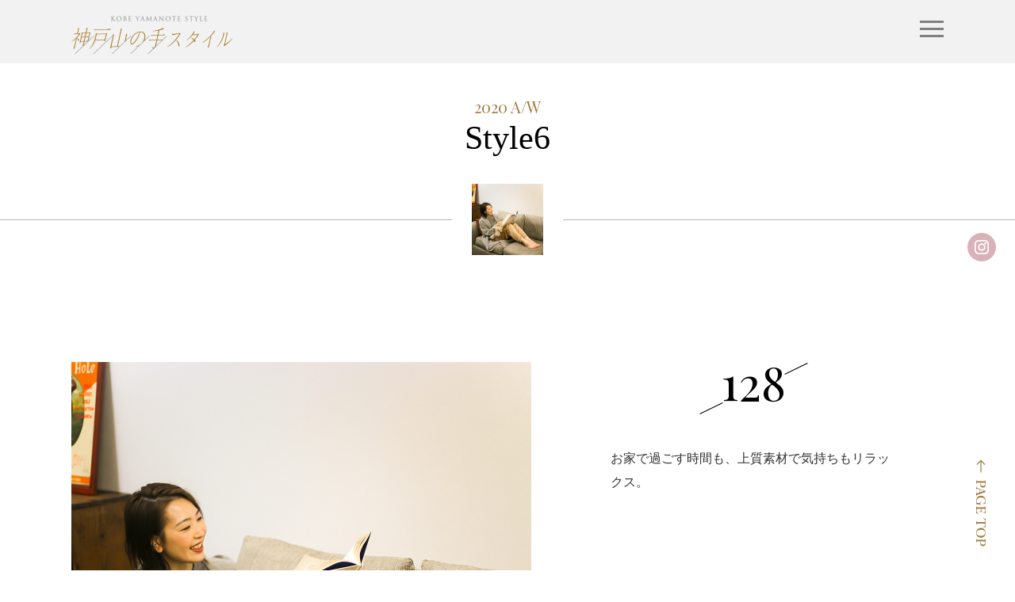

--- FILE ---
content_type: text/html; charset=UTF-8
request_url: https://kobe-yamanote.jp/life_style/2987/
body_size: 11887
content:
<!doctype html>
<html lang="ja">
<head>
<meta charset="utf-8">
<meta http-equiv="X-UA-Compatible" content="IE=edge">
<meta name="format-detection" content="telephone=no">
<meta name="viewport" content="width=device-width">
<title>131&#8211; LIFESTYLE&#8211; 神戸山の手スタイル</title>
<meta name="description" content="基本のスタイルにひとさじだけトレンドを加え、こなれた感じで品をただよわせる、神戸・北野にルーツを持つファッション「神戸山の手スタイル」のLIFESTYLEのページです。">
<meta name="keywords" content="神戸山の手スタイル,LIFESTYLE">

<!-- All in One SEO Pack 2.6.1 by Michael Torbert of Semper Fi Web Design[-1,-1] -->
<link rel="canonical" href="https://kobe-yamanote.jp/life_style/2987/" />
<!-- /all in one seo pack -->
<link rel='dns-prefetch' href='//fonts.googleapis.com' />
<link rel='dns-prefetch' href='//s.w.org' />
<link href='https://fonts.gstatic.com' crossorigin rel='preconnect' />
<link rel='https://api.w.org/' href='https://kobe-yamanote.jp/wp-json/' />
<link rel="alternate" type="application/json+oembed" href="https://kobe-yamanote.jp/wp-json/oembed/1.0/embed?url=https%3A%2F%2Fkobe-yamanote.jp%2Flife_style%2F2987%2F" />
<link rel="alternate" type="text/xml+oembed" href="https://kobe-yamanote.jp/wp-json/oembed/1.0/embed?url=https%3A%2F%2Fkobe-yamanote.jp%2Flife_style%2F2987%2F&#038;format=xml" />
		<style type="text/css">.recentcomments a{display:inline !important;padding:0 !important;margin:0 !important;}</style>
		<link rel="icon" href="https://kobe-yamanote.jp/assets/common/img/favicon.ico">
<link rel="stylesheet" href="https://kobe-yamanote.jp/assets/common/css/normalize.min.css">
<link rel="stylesheet" href="https://kobe-yamanote.jp/assets/common/css/jquery-ui.min.css">
<link rel="stylesheet" href="https://kobe-yamanote.jp/assets/common/css/slick.css">
<link rel="stylesheet" href="https://kobe-yamanote.jp/assets/common/css/style.css">
<link rel="stylesheet" href="https://kobe-yamanote.jp/assets/common/css/custom.css">
<link rel="stylesheet" href="https://kobe-yamanote.jp/assets/life_style/css/style.css">
<script src="https://ajax.googleapis.com/ajax/libs/jquery/1.11.3/jquery.min.js"></script>
<script>window.jQuery || document.write('<script src="https://kobe-yamanote.jp/assets/common/js/vendor/jquery-1.11.3.min.js"><\/script>')</script>
<script src="https://kobe-yamanote.jp/assets/common/js/viewport.js"></script>
<script src="https://kobe-yamanote.jp/assets/common/js/vendor/modernizr-2.8.3-respond-1.4.2.min.js"></script>

<!-- Global site tag (gtag.js) - Google Analytics -->
<script async src="https://www.googletagmanager.com/gtag/js?id=UA-77907238-2"></script>
<script>
  window.dataLayer = window.dataLayer || [];
  function gtag(){dataLayer.push(arguments);}
  gtag('js', new Date());

  gtag('config', 'UA-77907238-2');
</script>
</head>
<body class="life_style-template-default single single-life_style postid-2987 masthead-fixed full-width singular">

<div id="wrapper">

	<header id="header">
		<div class="container clearfix">
			<h1 id="header-logo"><a href="/"><img src="/assets/common/img/logo1.png" alt="神戸山の手スタイル"></a></h1>
					</div>
	</header>


	<div id="contents">
		<div class="container clearfix">
			<div class="com-title1">
				<p class="season1">2020 A/W</p>
				<h1 class="title3">Style6</h1>
			</div>
		</div>
		<div class="styling-variation">
			<ul>
        										<li><a href="#style2987" class="hover" style="background-image: url(https://kobe-yamanote.jp/wp-content/uploads/2020/11/31-1-150x150.jpg)"></a></li>
							</ul>
		</div>
		
				<div class="life-content1 clearfix" id="style2987">
			<div class="block1 container clearfix">
				<div class="box1">
					<div class="number"><p>128</p></div>
					<p class="copy">お家で過ごす時間も、上質素材で気持ちもリラックス。</p>
				</div>
				<div class="image1 trigger1" style="background-image: url(https://kobe-yamanote.jp/wp-content/uploads/2020/11/31-1.jpg)"></div>
				<div class="image2 trigger1" style="background-image: url(https://kobe-yamanote.jp/wp-content/uploads/2020/11/room1.jpg)"></div>
				<div class="image3 trigger1" style="background-image: url(https://kobe-yamanote.jp/wp-content/uploads/2020/11/32-1.jpg)"></div>
				<div class="box2">
					<p class="copy">艶やかでゆったりとしたサテンパンツなら、華やかさと心地良さを両立。</p>
					<p class="special-thanks"><a href="https://kobe-yamanote.jp/special_thanks/#" target="_blank"></a></p>

				
												  				  	<a href="https://kobe-yamanote.jp/styling/3041/" class="com-btn btn3 ar hover">このスタイルを見る</a>
				  								
				</div>
			</div>
		</div>
		
		<hr class="com-sep1">
		<div class="com-title3">
			<h1 class="title1">LIFESTYLE</h1>
		</div>

		

	<div class="com-slider1 slider1 image4 clearfix trigger1">
		<ul class="slider">
				<li><a href="https://kobe-yamanote.jp/life_style/4389/" style="background-image: url(https://kobe-yamanote.jp/wp-content/uploads/2025/09/es_30-180x180.jpg)"><div class="box"><div class="in1"><div class="in2"><p class="category">Style1</p><p class="season">2025 A/W</p><p class="hd"><span>#</span>211</p></div></div></div></a></li>
				<li><a href="https://kobe-yamanote.jp/life_style/4393/" style="background-image: url(https://kobe-yamanote.jp/wp-content/uploads/2025/09/es_8-180x180.jpg)"><div class="box"><div class="in1"><div class="in2"><p class="category">Style1</p><p class="season">2025 A/W</p><p class="hd"><span>#</span>212</p></div></div></div></a></li>
				<li><a href="https://kobe-yamanote.jp/life_style/4472/" style="background-image: url(https://kobe-yamanote.jp/wp-content/uploads/2025/12/k4_4-180x180.jpg)"><div class="box"><div class="in1"><div class="in2"><p class="category">Style2</p><p class="season">2025 A/W</p><p class="hd"><span>#</span>213</p></div></div></div></a></li>
				<li><a href="https://kobe-yamanote.jp/life_style/4390/" style="background-image: url(https://kobe-yamanote.jp/wp-content/uploads/2025/09/s1_6-180x180.jpg)"><div class="box"><div class="in1"><div class="in2"><p class="category">Style4</p><p class="season">2025 A/W</p><p class="hd"><span>#</span>214</p></div></div></div></a></li>
				<li><a href="https://kobe-yamanote.jp/life_style/4392/" style="background-image: url(https://kobe-yamanote.jp/wp-content/uploads/2025/09/y1_3-180x180.jpg)"><div class="box"><div class="in1"><div class="in2"><p class="category">Style4</p><p class="season">2025 A/W</p><p class="hd"><span>#</span>215</p></div></div></div></a></li>
				<li><a href="https://kobe-yamanote.jp/life_style/4397/" style="background-image: url(https://kobe-yamanote.jp/wp-content/uploads/2025/10/k2_2-1-180x180.jpg)"><div class="box"><div class="in1"><div class="in2"><p class="category">Style6</p><p class="season">2025 A/W</p><p class="hd"><span>#</span>216</p></div></div></div></a></li>
				<li><a href="https://kobe-yamanote.jp/life_style/4388/" style="background-image: url(https://kobe-yamanote.jp/wp-content/uploads/2025/09/e2_24-180x180.jpg)"><div class="box"><div class="in1"><div class="in2"><p class="category">Style5</p><p class="season">2025 A/W</p><p class="hd"><span>#</span>217</p></div></div></div></a></li>
				<li><a href="https://kobe-yamanote.jp/life_style/4394/" style="background-image: url(https://kobe-yamanote.jp/wp-content/uploads/2025/09/y2_3-180x180.jpg)"><div class="box"><div class="in1"><div class="in2"><p class="category">Style6</p><p class="season">2025 A/W</p><p class="hd"><span>#</span>218</p></div></div></div></a></li>
				<li><a href="https://kobe-yamanote.jp/life_style/4391/" style="background-image: url(https://kobe-yamanote.jp/wp-content/uploads/2025/09/k1_6-180x180.jpg)"><div class="box"><div class="in1"><div class="in2"><p class="category">Style2</p><p class="season">2025 A/W</p><p class="hd"><span>#</span>219</p></div></div></div></a></li>
				<li><a href="https://kobe-yamanote.jp/life_style/4473/" style="background-image: url(https://kobe-yamanote.jp/wp-content/uploads/2025/12/y4_18-180x180.jpg)"><div class="box"><div class="in1"><div class="in2"><p class="category">Style3</p><p class="season">2025 A/W</p><p class="hd"><span>#</span>220</p></div></div></div></a></li>
						</ul>
	</div>
		
		<div class="com-btn-container3 clearfix">
			<a href="https://kobe-yamanote.jp/life_style/" class="com-btn2 hover"><span>戻る</span></a>
		</div>
	</div>


	<footer id="footer">
		<div class="container clearfix">
			<div id="footer-data">
				<h2 id="footer-company">株式会社ヒューマン・リソース・マネージメント</h2>
				<p id="footer-address">〒651-0084 兵庫県神戸市中央区磯辺通1-1-18 <br class="dsp-s">カサベラ国際プラザビル 603<br>
				Tel: 078-271-1633　 Fax: 078-271-1930</p>
				<p id="footer-copyright">&copy; Human Resourses Management co.,ltd</p>
				<ul id="footer-link">
					<li><a href="https://www.hrm.gr.jp/" target="_blank"><img src="/assets/common/img/logo-hrm1.png" alt="株式会社ヒューマン・リソース・マネージメント"></a></li>
				</ul>
			</div>
		</div>
	</footer>
	
	<div id="gnav-button"><span><span></span><span></span><span></span></span></div>
	<div id="gnav-panel">
		<h2 class="logo"><a href="/"><img src="/assets/common/img/logo1.png" alt="神戸山の手スタイル"></a></h2>
		<nav>
			<ul class="nav">
				<li><a href="/life_style/">LIFESTYLE</a></li>
				<li><a href="/styling/">STYLING</a></li>
				<li><a href="/whats_kobe_yamanote/">WHAT IS KOBE YAMANOTE STYLE</a></li>
				<li><a href="/special_thanks/">SPECIAL THANKS</a></li>
			</ul>
		</nav>
	</div>

</div><!-- /#wrapper -->

<script src="//ajax.googleapis.com/ajax/libs/jquery/1.11.3/jquery.min.js"></script>
<script>window.jQuery || document.write('<script src="https://kobe-yamanote.jp/assets/common/js/vendor/jquery-1.11.3.min.js"><\/script>')</script>
<!--[if lt IE 9]>
<script type="text/javascript" src="https://kobe-yamanote.jp/assets/common/js/vendor/selectivizr.js"></script>
<![endif]-->
<script src="https://kobe-yamanote.jp/assets/common/js/vendor/jquery-ui.min.js"></script>
<script src="https://kobe-yamanote.jp/assets/common/js/vendor/jquery.easing.1.3.js"></script>
<script src="https://kobe-yamanote.jp/assets/common/js/vendor/slick.min.js"></script>
<script src="https://kobe-yamanote.jp/assets/common/js/vendor/jquery.cycle2.min.js"></script>
<script src="https://kobe-yamanote.jp/assets/common/js/vendor/jquery.cycle2.carousel.min.js"></script>
<script src="https://kobe-yamanote.jp/assets/common/js/vendor/jquery.inview.min.js"></script>
<script src="https://kobe-yamanote.jp/assets/common/js/vendor/jquery.matchHeight-min.js"></script>
<script src="https://kobe-yamanote.jp/assets/common/js/vendor/masonry.pkgd.min.js"></script>
<script src="https://kobe-yamanote.jp/assets/common/js/script.js"></script>
<link rel='stylesheet' id='wp-pagenavi-css'  href='https://kobe-yamanote.jp/wp-content/plugins/wp-pagenavi/pagenavi-css.css' type='text/css' media='all' />
<link rel='stylesheet' id='twentyfourteen-lato-css'  href='https://fonts.googleapis.com/css?family=Lato%3A300%2C400%2C700%2C900%2C300italic%2C400italic%2C700italic&#038;subset=latin%2Clatin-ext' type='text/css' media='all' />
<link rel='stylesheet' id='genericons-css'  href='https://kobe-yamanote.jp/wp-content/themes/twentyfourteen/genericons/genericons.css' type='text/css' media='all' />
<link rel='stylesheet' id='twentyfourteen-style-css'  href='https://kobe-yamanote.jp/wp-content/themes/kobeyamanotestyle_ver3.3/style.css' type='text/css' media='all' />
<!--[if lt IE 9]>
<link rel='stylesheet' id='twentyfourteen-ie-css'  href='https://kobe-yamanote.jp/wp-content/themes/twentyfourteen/css/ie.css' type='text/css' media='all' />
<![endif]-->
<script type='text/javascript' src='https://kobe-yamanote.jp/wp-includes/js/wp-embed.min.js'></script>
</body>
</html>


--- FILE ---
content_type: text/css
request_url: https://kobe-yamanote.jp/assets/common/css/custom.css
body_size: 95
content:

.center {text-align:center;}

#contents .error .container {padding:100px 0}
	@media only screen and (max-width:767px) {
	#contents .error .container {padding:50px 20px}
  	}

--- FILE ---
content_type: text/css
request_url: https://kobe-yamanote.jp/assets/life_style/css/style.css
body_size: 5283
content:
@charset "UTF-8";


.styling-variation {
	margin: 0 0 135px;
	position: relative;
	text-align: center;
	width: 100%;
}
.styling-variation:before {
	background: #b2b2b2;
	content: "";
	height: 1px;
	left: 0;
	overflow: hidden;
	position: absolute;
	top: 50%;
	width: 100%;
	z-index: 0;
}
.styling-variation ul {
	background: #FFF;
	display: inline-block;
	font-size: 0;
	list-style: none;
	line-height: 0;
	margin: 0;
	padding: 0 10px;
	position: relative;
	z-index: 1;
}
.styling-variation ul li {
	display: inline-block;
	margin: 0 15px;
	vertical-align: middle;
}
.styling-variation ul li a {
	background: no-repeat center center;
	background-size: cover;
	display: block;
	height: 90px;
	width: 90px;
}




.life-content1 {
	position: relative;
	width: 100%;
}
.life-content1 + .life-content1 {
	margin-top: 200px;
}
.life-content1:before {
	background: #f7f7f7;
	content: "";
	display: block;
	height: 430px;
	left: 0;
	position: absolute;
	top: 276px;
	width: 100%;
}
.life-content1 .block1 {
	height: 1100px;
	position: relative;
}
.life-content1 .box1 {
	position: absolute;
	right: 0;
	top: 0;
	width: 480px;
}
.life-content1.rev .box1 {
	left: 0;
	right: auto;
}
.life-content1 .box1 .number {
	height: 67px;
	margin: auto;
	position: relative;
	text-align: center;
	width: 139px;
}
.life-content1 .box1 .number:after,
.life-content1 .box1 .number:before {
	background: #000;
	content: "";
	display: block;
	height: 1px;
	overflow: hidden;
	position: absolute;
	-webkit-transform: rotate(-26deg);
	-moz-transform: rotate(-26deg);
	-ms-transform: rotate(-26deg);
	transform: rotate(-26deg);
	width: 32px;
}
.life-content1 .box1 .number:before {
	right: 0;
	top: 8px;
}
.life-content1 .box1 .number:after {
	bottom: 8px;
	left: 0;
}
.life-content1 .box1 .number p {
	color: #000;
	font-family: 'Playfair Display', serif;
	font-size: 59px;
	font-weight: 400;
	line-height: 1;
	margin: 0;
	position: absolute;
	top: -5px;
	width: 100%;
}
.life-content1 .box1 p.copy {
	line-height: 1.875;
	margin: 40px auto 0;
	width: 360px;
}
.life-content1 .image1 {
	background: no-repeat center center;
	background-size: cover;
	height: 580px;
	left: 0;
	position: absolute;
	top: 0;
	width: 580px;
}
.life-content1.rev .image1 {
	left: auto;
	right: 0;
}
.life-content1 .image2 {
	background: no-repeat center center;
	background-size: cover;
	height: 480px;
	position: absolute;
	right: 0;
	top: 328px;
	width: 480px;
}
.life-content1.rev .image2 {
	left: 0;
	right: auto;
}
.life-content1 .image3 {
	background: no-repeat center center;
	background-size: cover;
	height: 480px;
	left: 140px;
	position: absolute;
	top: 619px;
	width: 480px;
}
.life-content1.rev .image3 {
	left: auto;
	right: 140px;
}
.life-content1 .box2 {
	bottom: 0;
	height: 243px;
	position: absolute;
	right: 0;
	width: 480px;
}
.life-content1.rev .box2 {
	left: 0;
	right: auto;
}
.life-content1 .box2 p.copy {
	line-height: 1.875;
	margin: 0 auto;
	width: 360px;
}
.life-content1 .box2 p.special-thanks {
	color: #a97e30;
	font-size: 14px;
	font-weight: 700;
	line-height: 1.2;
	margin: 12px auto 0;
	width: 360px;
}
.life-content1 .box2 p.special-thanks a {
	color: #a97e30;
}
.life-content1 .box2 .com-btn {
	bottom: 0;
	margin-left: -100px;
	left: 50%;
	position: absolute;
}



@media only screen and (max-width: 1099px) {


	.styling-variation {
		margin: 0 0 50px;
	}
	.styling-variation:before {
		display: none;
	}
	.styling-variation ul {
		padding: 0;
	}
	.styling-variation ul li {
		margin: 0 10px;
	}
	.styling-variation ul li a {
		height: 75px;
		width: 75px;
	}




	.life-content1 + .life-content1 {
		margin-top: 85px;
	}
	.life-content1:before {
		display: none;
	}
	.life-content1 .block1 {
		height: auto;
	}
	.life-content1 .box1 {
		position: relative;
		right: auto;
		top: auto;
		width: 100%;
	}
	.life-content1.rev .box1 {
		left: auto;
	}
	.life-content1 .box1 .number {
		height: 51px;
		width: 107px;
	}
	.life-content1 .box1 .number:after,
	.life-content1 .box1 .number:before {
		width: 23px;
	}
	.life-content1 .box1 .number:before {
		right: 0;
		top: 7px;
	}
	.life-content1 .box1 .number:after {
		bottom: 7px;
		left: 0;
	}
	.life-content1 .box1 .number p {
		font-size: 45px;
		top: -4px;
	}
	.life-content1 .box1 p.copy {
		font-size: 15px;
		line-height: 1.666;
		margin: 18px auto 15px;
		width: 100%;
	}
	.life-content1 .image1 {
		height: auto;
		left: auto;
		margin: 10px auto 0;
		padding: 100% 0 0 0;
		position: relative;
		top: auto;
		width: 100%;
	}
	.life-content1.rev .image1 {
		right: auto;
	}
	.life-content1 .image2 {
		height: auto;
		margin: 10px auto 0;
		padding: 100% 0 0 0;
		position: relative;
		right: auto;
		top: auto;
		width: 100%;
	}
	.life-content1.rev .image2 {
		left: auto;
	}
	.life-content1 .image3 {
		height: auto;
		left: auto;
		margin: 10px auto 0;
		padding: 100% 0 0 0;
		position: relative;
		top: auto;
		width: 100%;
	}
	.life-content1.rev .image3 {
		right: auto;
	}
	.life-content1 .box2 {
		bottom: auto;
		height: auto;
		position: relative;
		right: auto;
		width: 100%;
	}
	.life-content1.rev .box2 {
		left: auto;
	}
	.life-content1 .box2 p.copy {
		line-height: 1.666;
		margin: 15px 0 0;
		width: 100%;
	}
	.life-content1 .box2 p.special-thanks {
		margin: 12px auto 15px;
		width: auto;
	}
	.life-content1 .box2 .com-btn {
		bottom: auto;
		margin: auto;
		left: auto;
		position: relative;
	}
}

--- FILE ---
content_type: text/css
request_url: https://kobe-yamanote.jp/wp-content/themes/kobeyamanotestyle_ver3.3/style.css
body_size: 70
content:
@charset "utf-8";
/*
Theme Name: 神戸山の手スタイル
Author: 神戸の山手スタイル
Version: 3.3
Tags: white
Template:	twentyfourteen
*/


--- FILE ---
content_type: application/javascript
request_url: https://kobe-yamanote.jp/assets/common/js/viewport.js
body_size: 765
content:
/*
var agent = navigator.userAgent;
if(agent.search(/iPad/) != -1){
	document.write('<meta name="viewport" content="width=980">');
}
*/
/*
var getDevice = (function(){
	var ua = navigator.userAgent;
	if(ua.indexOf('iPhone') > 0 || ua.indexOf('iPod') > 0 || ua.indexOf('Android') > 0 && ua.indexOf('Mobile') > 0 || ua.indexOf('Windows Phone') > 0) {
		alert('sp');
	}else if(ua.indexOf('iPad') > 0 || ua.indexOf('Android') > 0){
		alert('tablet');
	}else{
		alert('other');
	}
})();
*/
var getDevice = (function(){
	var ua = navigator.userAgent;
	if(ua.indexOf('iPhone') > 0 || ua.indexOf('iPod') > 0 || ua.indexOf('Android') > 0 && ua.indexOf('Mobile') > 0 || ua.indexOf('Windows Phone') > 0) {
		;
	}else if(ua.indexOf('iPad') > 0 || ua.indexOf('Android') > 0){
		document.write('<meta name="viewport" content="width=1120">');
	}else{
		;
	}
})();

--- FILE ---
content_type: application/javascript
request_url: https://kobe-yamanote.jp/assets/common/js/script.js
body_size: 3542
content:
/*
$(window).on('load', function() {
	$('body').animate({opacity:1}, 2000);
});
*/

$(function () {
	
	$('body').animate({opacity:1}, 2000);
	
	// 
	$("#footer").before('<div id="sp-footr-nav"></div>');
    $('#sp-footr-nav').append($('#gnav-panel .nav').clone(true));
	
	
    $('#wrapper').append('<div id="pagetop-link"><a href="#wrapper"><span>PAGETOP</span></a></div>');
	
	$('#wrapper').append('<div id="side-menu">' +
	'	<div id="side-btn">SNS</div>' +
	'	<div class="sns-wrap">' +
	'		<ul class="sns">' +
	'			<li class="ig"><a href="https://www.instagram.com/kobeyamanotestyle/" target="_blank" class="hover"><span>Instagram</span></a></li>' +
	'		</ul>' +
	'	</div>' +
	'	<div class="page-top"><a href="#wrapper">PAGE TOP</a></div>' +
	'</div>');
	
	
	$('#gnav-button').on('click', function() {
		$('body').toggleClass('gnav-active');
	});
	$('#gnav-panel, #gnav-panel a').on('click', function() {
		$('body').removeClass('gnav-active');
	});
	
	
	// anchor
	$('a[href^=#]').not('a.fancybox').on('click', function() {
		var href= $(this).attr("href");
		var target = $(href == "#" || href == "" ? 'html' : href);
		var position = target.offset().top;
		$('body,html').stop().animate({scrollTop:position}, 1000, 'easeOutExpo');
		return false;
	});
	
	//
	if( $('.box-link').length ){
		$('.box-link').click(function(){
			window.location=$(this).find("a").attr("href");
			return false;
		});
	}
	
	// 
	$('.trigger1').on('inview', function() {
		$(this).addClass('is-view1');
	});
	$('.com-thumb-list1 ul li').on('inview', function() {
		$(this).addClass('is-view1');
	});
	
	// 
	if( $('.matchheight1').length ){
		$('.matchheight1').matchHeight();
	}
	
	
	if( $('.com-slider1.slider1').length ){
		$('.com-slider1.slider1 .slider').cycle({
			slides: '> li',
			speed: 8000,
			timeout:1,
			swipe: true,
			easing: 'linear',
			fx: 'carousel',
			carouselfluid: true
		});
	}
	if( $('.com-slider1.slider2').length ){
		$('.com-slider1.slider2 .slider').cycle({
			slides: '> li',
			speed: 8000,
			timeout:1,
			swipe: true,
			easing: 'linear',
			fx: 'carousel',
			carouselfluid: true,
			reverse: true
		});
	}
	
	
	
    //$('.styling-content2 .block2 .row > div.col2').after($('.styling-content2 .block2 .row > div.col1').clone(true));
	
	
	//
	if( $('.box-link').length ){
		$('.box-link').click(function(){
			window.location=$(this).find("a").attr("href");
			return false;
		});
	}
	if( $('.box-link2').length ){
		$('.box-link2').click(function(){
			window.location=$(this).find("a").attr("href");
			return false;
		});
	}
	
	
});



$(window).on('load', function () {
	$('#side-menu #side-btn').on('click', function(){
		$(this).parent().toggleClass('active');
	});
});



$(window).on('load resize orientationchange', function() {
	$('.com-slider2 .slider').each(function(){
		var $carousel = $(this);
		if ($(window).width() < 640) {
			if ($carousel.hasClass('slick-initialized')) {
				$carousel.slick('unslick');
			}
		}
		else{
			if (!$carousel.hasClass('slick-initialized')) {
				$carousel.slick({
					dots: false,
					infinite: true,
					speed: 600,
					variableWidth: true
				});
			}
		}
	});
});




$(function(){
	var randomContent = [];
	$('.com-thumb-list1 ul li').each(function() {
		randomContent.push($(this).html());
	});
	randomContent.sort(function() {
		return Math.random() - Math.random();
	});
	$('.com-thumb-list1 ul li').empty();
	i = 0;
	$('.com-thumb-list1 ul li').each(function() {
		$(this).append(randomContent[i]);
		i++;
	});
	
	$('.com-thumb-list1 > ul').masonry({
		columnWidth: 212,
		gutter: 10,
		itemSelector: 'li',
		transitionDuration: '0s'
	});
});